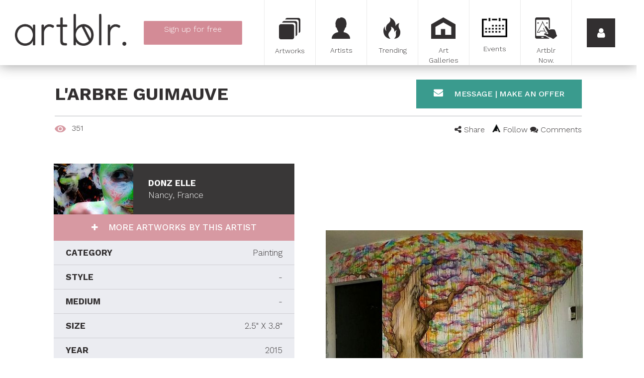

--- FILE ---
content_type: text/html; charset=utf-8
request_url: https://www.google.com/recaptcha/api2/anchor?ar=1&k=6LfeRBcTAAAAAH2Y2r8dX2kL57LDvZKct6kkz7Vm&co=aHR0cHM6Ly93d3cuYXJ0YmxyLmNvbTo0NDM.&hl=en&v=PoyoqOPhxBO7pBk68S4YbpHZ&size=normal&anchor-ms=20000&execute-ms=30000&cb=5oez9ccudop6
body_size: 49315
content:
<!DOCTYPE HTML><html dir="ltr" lang="en"><head><meta http-equiv="Content-Type" content="text/html; charset=UTF-8">
<meta http-equiv="X-UA-Compatible" content="IE=edge">
<title>reCAPTCHA</title>
<style type="text/css">
/* cyrillic-ext */
@font-face {
  font-family: 'Roboto';
  font-style: normal;
  font-weight: 400;
  font-stretch: 100%;
  src: url(//fonts.gstatic.com/s/roboto/v48/KFO7CnqEu92Fr1ME7kSn66aGLdTylUAMa3GUBHMdazTgWw.woff2) format('woff2');
  unicode-range: U+0460-052F, U+1C80-1C8A, U+20B4, U+2DE0-2DFF, U+A640-A69F, U+FE2E-FE2F;
}
/* cyrillic */
@font-face {
  font-family: 'Roboto';
  font-style: normal;
  font-weight: 400;
  font-stretch: 100%;
  src: url(//fonts.gstatic.com/s/roboto/v48/KFO7CnqEu92Fr1ME7kSn66aGLdTylUAMa3iUBHMdazTgWw.woff2) format('woff2');
  unicode-range: U+0301, U+0400-045F, U+0490-0491, U+04B0-04B1, U+2116;
}
/* greek-ext */
@font-face {
  font-family: 'Roboto';
  font-style: normal;
  font-weight: 400;
  font-stretch: 100%;
  src: url(//fonts.gstatic.com/s/roboto/v48/KFO7CnqEu92Fr1ME7kSn66aGLdTylUAMa3CUBHMdazTgWw.woff2) format('woff2');
  unicode-range: U+1F00-1FFF;
}
/* greek */
@font-face {
  font-family: 'Roboto';
  font-style: normal;
  font-weight: 400;
  font-stretch: 100%;
  src: url(//fonts.gstatic.com/s/roboto/v48/KFO7CnqEu92Fr1ME7kSn66aGLdTylUAMa3-UBHMdazTgWw.woff2) format('woff2');
  unicode-range: U+0370-0377, U+037A-037F, U+0384-038A, U+038C, U+038E-03A1, U+03A3-03FF;
}
/* math */
@font-face {
  font-family: 'Roboto';
  font-style: normal;
  font-weight: 400;
  font-stretch: 100%;
  src: url(//fonts.gstatic.com/s/roboto/v48/KFO7CnqEu92Fr1ME7kSn66aGLdTylUAMawCUBHMdazTgWw.woff2) format('woff2');
  unicode-range: U+0302-0303, U+0305, U+0307-0308, U+0310, U+0312, U+0315, U+031A, U+0326-0327, U+032C, U+032F-0330, U+0332-0333, U+0338, U+033A, U+0346, U+034D, U+0391-03A1, U+03A3-03A9, U+03B1-03C9, U+03D1, U+03D5-03D6, U+03F0-03F1, U+03F4-03F5, U+2016-2017, U+2034-2038, U+203C, U+2040, U+2043, U+2047, U+2050, U+2057, U+205F, U+2070-2071, U+2074-208E, U+2090-209C, U+20D0-20DC, U+20E1, U+20E5-20EF, U+2100-2112, U+2114-2115, U+2117-2121, U+2123-214F, U+2190, U+2192, U+2194-21AE, U+21B0-21E5, U+21F1-21F2, U+21F4-2211, U+2213-2214, U+2216-22FF, U+2308-230B, U+2310, U+2319, U+231C-2321, U+2336-237A, U+237C, U+2395, U+239B-23B7, U+23D0, U+23DC-23E1, U+2474-2475, U+25AF, U+25B3, U+25B7, U+25BD, U+25C1, U+25CA, U+25CC, U+25FB, U+266D-266F, U+27C0-27FF, U+2900-2AFF, U+2B0E-2B11, U+2B30-2B4C, U+2BFE, U+3030, U+FF5B, U+FF5D, U+1D400-1D7FF, U+1EE00-1EEFF;
}
/* symbols */
@font-face {
  font-family: 'Roboto';
  font-style: normal;
  font-weight: 400;
  font-stretch: 100%;
  src: url(//fonts.gstatic.com/s/roboto/v48/KFO7CnqEu92Fr1ME7kSn66aGLdTylUAMaxKUBHMdazTgWw.woff2) format('woff2');
  unicode-range: U+0001-000C, U+000E-001F, U+007F-009F, U+20DD-20E0, U+20E2-20E4, U+2150-218F, U+2190, U+2192, U+2194-2199, U+21AF, U+21E6-21F0, U+21F3, U+2218-2219, U+2299, U+22C4-22C6, U+2300-243F, U+2440-244A, U+2460-24FF, U+25A0-27BF, U+2800-28FF, U+2921-2922, U+2981, U+29BF, U+29EB, U+2B00-2BFF, U+4DC0-4DFF, U+FFF9-FFFB, U+10140-1018E, U+10190-1019C, U+101A0, U+101D0-101FD, U+102E0-102FB, U+10E60-10E7E, U+1D2C0-1D2D3, U+1D2E0-1D37F, U+1F000-1F0FF, U+1F100-1F1AD, U+1F1E6-1F1FF, U+1F30D-1F30F, U+1F315, U+1F31C, U+1F31E, U+1F320-1F32C, U+1F336, U+1F378, U+1F37D, U+1F382, U+1F393-1F39F, U+1F3A7-1F3A8, U+1F3AC-1F3AF, U+1F3C2, U+1F3C4-1F3C6, U+1F3CA-1F3CE, U+1F3D4-1F3E0, U+1F3ED, U+1F3F1-1F3F3, U+1F3F5-1F3F7, U+1F408, U+1F415, U+1F41F, U+1F426, U+1F43F, U+1F441-1F442, U+1F444, U+1F446-1F449, U+1F44C-1F44E, U+1F453, U+1F46A, U+1F47D, U+1F4A3, U+1F4B0, U+1F4B3, U+1F4B9, U+1F4BB, U+1F4BF, U+1F4C8-1F4CB, U+1F4D6, U+1F4DA, U+1F4DF, U+1F4E3-1F4E6, U+1F4EA-1F4ED, U+1F4F7, U+1F4F9-1F4FB, U+1F4FD-1F4FE, U+1F503, U+1F507-1F50B, U+1F50D, U+1F512-1F513, U+1F53E-1F54A, U+1F54F-1F5FA, U+1F610, U+1F650-1F67F, U+1F687, U+1F68D, U+1F691, U+1F694, U+1F698, U+1F6AD, U+1F6B2, U+1F6B9-1F6BA, U+1F6BC, U+1F6C6-1F6CF, U+1F6D3-1F6D7, U+1F6E0-1F6EA, U+1F6F0-1F6F3, U+1F6F7-1F6FC, U+1F700-1F7FF, U+1F800-1F80B, U+1F810-1F847, U+1F850-1F859, U+1F860-1F887, U+1F890-1F8AD, U+1F8B0-1F8BB, U+1F8C0-1F8C1, U+1F900-1F90B, U+1F93B, U+1F946, U+1F984, U+1F996, U+1F9E9, U+1FA00-1FA6F, U+1FA70-1FA7C, U+1FA80-1FA89, U+1FA8F-1FAC6, U+1FACE-1FADC, U+1FADF-1FAE9, U+1FAF0-1FAF8, U+1FB00-1FBFF;
}
/* vietnamese */
@font-face {
  font-family: 'Roboto';
  font-style: normal;
  font-weight: 400;
  font-stretch: 100%;
  src: url(//fonts.gstatic.com/s/roboto/v48/KFO7CnqEu92Fr1ME7kSn66aGLdTylUAMa3OUBHMdazTgWw.woff2) format('woff2');
  unicode-range: U+0102-0103, U+0110-0111, U+0128-0129, U+0168-0169, U+01A0-01A1, U+01AF-01B0, U+0300-0301, U+0303-0304, U+0308-0309, U+0323, U+0329, U+1EA0-1EF9, U+20AB;
}
/* latin-ext */
@font-face {
  font-family: 'Roboto';
  font-style: normal;
  font-weight: 400;
  font-stretch: 100%;
  src: url(//fonts.gstatic.com/s/roboto/v48/KFO7CnqEu92Fr1ME7kSn66aGLdTylUAMa3KUBHMdazTgWw.woff2) format('woff2');
  unicode-range: U+0100-02BA, U+02BD-02C5, U+02C7-02CC, U+02CE-02D7, U+02DD-02FF, U+0304, U+0308, U+0329, U+1D00-1DBF, U+1E00-1E9F, U+1EF2-1EFF, U+2020, U+20A0-20AB, U+20AD-20C0, U+2113, U+2C60-2C7F, U+A720-A7FF;
}
/* latin */
@font-face {
  font-family: 'Roboto';
  font-style: normal;
  font-weight: 400;
  font-stretch: 100%;
  src: url(//fonts.gstatic.com/s/roboto/v48/KFO7CnqEu92Fr1ME7kSn66aGLdTylUAMa3yUBHMdazQ.woff2) format('woff2');
  unicode-range: U+0000-00FF, U+0131, U+0152-0153, U+02BB-02BC, U+02C6, U+02DA, U+02DC, U+0304, U+0308, U+0329, U+2000-206F, U+20AC, U+2122, U+2191, U+2193, U+2212, U+2215, U+FEFF, U+FFFD;
}
/* cyrillic-ext */
@font-face {
  font-family: 'Roboto';
  font-style: normal;
  font-weight: 500;
  font-stretch: 100%;
  src: url(//fonts.gstatic.com/s/roboto/v48/KFO7CnqEu92Fr1ME7kSn66aGLdTylUAMa3GUBHMdazTgWw.woff2) format('woff2');
  unicode-range: U+0460-052F, U+1C80-1C8A, U+20B4, U+2DE0-2DFF, U+A640-A69F, U+FE2E-FE2F;
}
/* cyrillic */
@font-face {
  font-family: 'Roboto';
  font-style: normal;
  font-weight: 500;
  font-stretch: 100%;
  src: url(//fonts.gstatic.com/s/roboto/v48/KFO7CnqEu92Fr1ME7kSn66aGLdTylUAMa3iUBHMdazTgWw.woff2) format('woff2');
  unicode-range: U+0301, U+0400-045F, U+0490-0491, U+04B0-04B1, U+2116;
}
/* greek-ext */
@font-face {
  font-family: 'Roboto';
  font-style: normal;
  font-weight: 500;
  font-stretch: 100%;
  src: url(//fonts.gstatic.com/s/roboto/v48/KFO7CnqEu92Fr1ME7kSn66aGLdTylUAMa3CUBHMdazTgWw.woff2) format('woff2');
  unicode-range: U+1F00-1FFF;
}
/* greek */
@font-face {
  font-family: 'Roboto';
  font-style: normal;
  font-weight: 500;
  font-stretch: 100%;
  src: url(//fonts.gstatic.com/s/roboto/v48/KFO7CnqEu92Fr1ME7kSn66aGLdTylUAMa3-UBHMdazTgWw.woff2) format('woff2');
  unicode-range: U+0370-0377, U+037A-037F, U+0384-038A, U+038C, U+038E-03A1, U+03A3-03FF;
}
/* math */
@font-face {
  font-family: 'Roboto';
  font-style: normal;
  font-weight: 500;
  font-stretch: 100%;
  src: url(//fonts.gstatic.com/s/roboto/v48/KFO7CnqEu92Fr1ME7kSn66aGLdTylUAMawCUBHMdazTgWw.woff2) format('woff2');
  unicode-range: U+0302-0303, U+0305, U+0307-0308, U+0310, U+0312, U+0315, U+031A, U+0326-0327, U+032C, U+032F-0330, U+0332-0333, U+0338, U+033A, U+0346, U+034D, U+0391-03A1, U+03A3-03A9, U+03B1-03C9, U+03D1, U+03D5-03D6, U+03F0-03F1, U+03F4-03F5, U+2016-2017, U+2034-2038, U+203C, U+2040, U+2043, U+2047, U+2050, U+2057, U+205F, U+2070-2071, U+2074-208E, U+2090-209C, U+20D0-20DC, U+20E1, U+20E5-20EF, U+2100-2112, U+2114-2115, U+2117-2121, U+2123-214F, U+2190, U+2192, U+2194-21AE, U+21B0-21E5, U+21F1-21F2, U+21F4-2211, U+2213-2214, U+2216-22FF, U+2308-230B, U+2310, U+2319, U+231C-2321, U+2336-237A, U+237C, U+2395, U+239B-23B7, U+23D0, U+23DC-23E1, U+2474-2475, U+25AF, U+25B3, U+25B7, U+25BD, U+25C1, U+25CA, U+25CC, U+25FB, U+266D-266F, U+27C0-27FF, U+2900-2AFF, U+2B0E-2B11, U+2B30-2B4C, U+2BFE, U+3030, U+FF5B, U+FF5D, U+1D400-1D7FF, U+1EE00-1EEFF;
}
/* symbols */
@font-face {
  font-family: 'Roboto';
  font-style: normal;
  font-weight: 500;
  font-stretch: 100%;
  src: url(//fonts.gstatic.com/s/roboto/v48/KFO7CnqEu92Fr1ME7kSn66aGLdTylUAMaxKUBHMdazTgWw.woff2) format('woff2');
  unicode-range: U+0001-000C, U+000E-001F, U+007F-009F, U+20DD-20E0, U+20E2-20E4, U+2150-218F, U+2190, U+2192, U+2194-2199, U+21AF, U+21E6-21F0, U+21F3, U+2218-2219, U+2299, U+22C4-22C6, U+2300-243F, U+2440-244A, U+2460-24FF, U+25A0-27BF, U+2800-28FF, U+2921-2922, U+2981, U+29BF, U+29EB, U+2B00-2BFF, U+4DC0-4DFF, U+FFF9-FFFB, U+10140-1018E, U+10190-1019C, U+101A0, U+101D0-101FD, U+102E0-102FB, U+10E60-10E7E, U+1D2C0-1D2D3, U+1D2E0-1D37F, U+1F000-1F0FF, U+1F100-1F1AD, U+1F1E6-1F1FF, U+1F30D-1F30F, U+1F315, U+1F31C, U+1F31E, U+1F320-1F32C, U+1F336, U+1F378, U+1F37D, U+1F382, U+1F393-1F39F, U+1F3A7-1F3A8, U+1F3AC-1F3AF, U+1F3C2, U+1F3C4-1F3C6, U+1F3CA-1F3CE, U+1F3D4-1F3E0, U+1F3ED, U+1F3F1-1F3F3, U+1F3F5-1F3F7, U+1F408, U+1F415, U+1F41F, U+1F426, U+1F43F, U+1F441-1F442, U+1F444, U+1F446-1F449, U+1F44C-1F44E, U+1F453, U+1F46A, U+1F47D, U+1F4A3, U+1F4B0, U+1F4B3, U+1F4B9, U+1F4BB, U+1F4BF, U+1F4C8-1F4CB, U+1F4D6, U+1F4DA, U+1F4DF, U+1F4E3-1F4E6, U+1F4EA-1F4ED, U+1F4F7, U+1F4F9-1F4FB, U+1F4FD-1F4FE, U+1F503, U+1F507-1F50B, U+1F50D, U+1F512-1F513, U+1F53E-1F54A, U+1F54F-1F5FA, U+1F610, U+1F650-1F67F, U+1F687, U+1F68D, U+1F691, U+1F694, U+1F698, U+1F6AD, U+1F6B2, U+1F6B9-1F6BA, U+1F6BC, U+1F6C6-1F6CF, U+1F6D3-1F6D7, U+1F6E0-1F6EA, U+1F6F0-1F6F3, U+1F6F7-1F6FC, U+1F700-1F7FF, U+1F800-1F80B, U+1F810-1F847, U+1F850-1F859, U+1F860-1F887, U+1F890-1F8AD, U+1F8B0-1F8BB, U+1F8C0-1F8C1, U+1F900-1F90B, U+1F93B, U+1F946, U+1F984, U+1F996, U+1F9E9, U+1FA00-1FA6F, U+1FA70-1FA7C, U+1FA80-1FA89, U+1FA8F-1FAC6, U+1FACE-1FADC, U+1FADF-1FAE9, U+1FAF0-1FAF8, U+1FB00-1FBFF;
}
/* vietnamese */
@font-face {
  font-family: 'Roboto';
  font-style: normal;
  font-weight: 500;
  font-stretch: 100%;
  src: url(//fonts.gstatic.com/s/roboto/v48/KFO7CnqEu92Fr1ME7kSn66aGLdTylUAMa3OUBHMdazTgWw.woff2) format('woff2');
  unicode-range: U+0102-0103, U+0110-0111, U+0128-0129, U+0168-0169, U+01A0-01A1, U+01AF-01B0, U+0300-0301, U+0303-0304, U+0308-0309, U+0323, U+0329, U+1EA0-1EF9, U+20AB;
}
/* latin-ext */
@font-face {
  font-family: 'Roboto';
  font-style: normal;
  font-weight: 500;
  font-stretch: 100%;
  src: url(//fonts.gstatic.com/s/roboto/v48/KFO7CnqEu92Fr1ME7kSn66aGLdTylUAMa3KUBHMdazTgWw.woff2) format('woff2');
  unicode-range: U+0100-02BA, U+02BD-02C5, U+02C7-02CC, U+02CE-02D7, U+02DD-02FF, U+0304, U+0308, U+0329, U+1D00-1DBF, U+1E00-1E9F, U+1EF2-1EFF, U+2020, U+20A0-20AB, U+20AD-20C0, U+2113, U+2C60-2C7F, U+A720-A7FF;
}
/* latin */
@font-face {
  font-family: 'Roboto';
  font-style: normal;
  font-weight: 500;
  font-stretch: 100%;
  src: url(//fonts.gstatic.com/s/roboto/v48/KFO7CnqEu92Fr1ME7kSn66aGLdTylUAMa3yUBHMdazQ.woff2) format('woff2');
  unicode-range: U+0000-00FF, U+0131, U+0152-0153, U+02BB-02BC, U+02C6, U+02DA, U+02DC, U+0304, U+0308, U+0329, U+2000-206F, U+20AC, U+2122, U+2191, U+2193, U+2212, U+2215, U+FEFF, U+FFFD;
}
/* cyrillic-ext */
@font-face {
  font-family: 'Roboto';
  font-style: normal;
  font-weight: 900;
  font-stretch: 100%;
  src: url(//fonts.gstatic.com/s/roboto/v48/KFO7CnqEu92Fr1ME7kSn66aGLdTylUAMa3GUBHMdazTgWw.woff2) format('woff2');
  unicode-range: U+0460-052F, U+1C80-1C8A, U+20B4, U+2DE0-2DFF, U+A640-A69F, U+FE2E-FE2F;
}
/* cyrillic */
@font-face {
  font-family: 'Roboto';
  font-style: normal;
  font-weight: 900;
  font-stretch: 100%;
  src: url(//fonts.gstatic.com/s/roboto/v48/KFO7CnqEu92Fr1ME7kSn66aGLdTylUAMa3iUBHMdazTgWw.woff2) format('woff2');
  unicode-range: U+0301, U+0400-045F, U+0490-0491, U+04B0-04B1, U+2116;
}
/* greek-ext */
@font-face {
  font-family: 'Roboto';
  font-style: normal;
  font-weight: 900;
  font-stretch: 100%;
  src: url(//fonts.gstatic.com/s/roboto/v48/KFO7CnqEu92Fr1ME7kSn66aGLdTylUAMa3CUBHMdazTgWw.woff2) format('woff2');
  unicode-range: U+1F00-1FFF;
}
/* greek */
@font-face {
  font-family: 'Roboto';
  font-style: normal;
  font-weight: 900;
  font-stretch: 100%;
  src: url(//fonts.gstatic.com/s/roboto/v48/KFO7CnqEu92Fr1ME7kSn66aGLdTylUAMa3-UBHMdazTgWw.woff2) format('woff2');
  unicode-range: U+0370-0377, U+037A-037F, U+0384-038A, U+038C, U+038E-03A1, U+03A3-03FF;
}
/* math */
@font-face {
  font-family: 'Roboto';
  font-style: normal;
  font-weight: 900;
  font-stretch: 100%;
  src: url(//fonts.gstatic.com/s/roboto/v48/KFO7CnqEu92Fr1ME7kSn66aGLdTylUAMawCUBHMdazTgWw.woff2) format('woff2');
  unicode-range: U+0302-0303, U+0305, U+0307-0308, U+0310, U+0312, U+0315, U+031A, U+0326-0327, U+032C, U+032F-0330, U+0332-0333, U+0338, U+033A, U+0346, U+034D, U+0391-03A1, U+03A3-03A9, U+03B1-03C9, U+03D1, U+03D5-03D6, U+03F0-03F1, U+03F4-03F5, U+2016-2017, U+2034-2038, U+203C, U+2040, U+2043, U+2047, U+2050, U+2057, U+205F, U+2070-2071, U+2074-208E, U+2090-209C, U+20D0-20DC, U+20E1, U+20E5-20EF, U+2100-2112, U+2114-2115, U+2117-2121, U+2123-214F, U+2190, U+2192, U+2194-21AE, U+21B0-21E5, U+21F1-21F2, U+21F4-2211, U+2213-2214, U+2216-22FF, U+2308-230B, U+2310, U+2319, U+231C-2321, U+2336-237A, U+237C, U+2395, U+239B-23B7, U+23D0, U+23DC-23E1, U+2474-2475, U+25AF, U+25B3, U+25B7, U+25BD, U+25C1, U+25CA, U+25CC, U+25FB, U+266D-266F, U+27C0-27FF, U+2900-2AFF, U+2B0E-2B11, U+2B30-2B4C, U+2BFE, U+3030, U+FF5B, U+FF5D, U+1D400-1D7FF, U+1EE00-1EEFF;
}
/* symbols */
@font-face {
  font-family: 'Roboto';
  font-style: normal;
  font-weight: 900;
  font-stretch: 100%;
  src: url(//fonts.gstatic.com/s/roboto/v48/KFO7CnqEu92Fr1ME7kSn66aGLdTylUAMaxKUBHMdazTgWw.woff2) format('woff2');
  unicode-range: U+0001-000C, U+000E-001F, U+007F-009F, U+20DD-20E0, U+20E2-20E4, U+2150-218F, U+2190, U+2192, U+2194-2199, U+21AF, U+21E6-21F0, U+21F3, U+2218-2219, U+2299, U+22C4-22C6, U+2300-243F, U+2440-244A, U+2460-24FF, U+25A0-27BF, U+2800-28FF, U+2921-2922, U+2981, U+29BF, U+29EB, U+2B00-2BFF, U+4DC0-4DFF, U+FFF9-FFFB, U+10140-1018E, U+10190-1019C, U+101A0, U+101D0-101FD, U+102E0-102FB, U+10E60-10E7E, U+1D2C0-1D2D3, U+1D2E0-1D37F, U+1F000-1F0FF, U+1F100-1F1AD, U+1F1E6-1F1FF, U+1F30D-1F30F, U+1F315, U+1F31C, U+1F31E, U+1F320-1F32C, U+1F336, U+1F378, U+1F37D, U+1F382, U+1F393-1F39F, U+1F3A7-1F3A8, U+1F3AC-1F3AF, U+1F3C2, U+1F3C4-1F3C6, U+1F3CA-1F3CE, U+1F3D4-1F3E0, U+1F3ED, U+1F3F1-1F3F3, U+1F3F5-1F3F7, U+1F408, U+1F415, U+1F41F, U+1F426, U+1F43F, U+1F441-1F442, U+1F444, U+1F446-1F449, U+1F44C-1F44E, U+1F453, U+1F46A, U+1F47D, U+1F4A3, U+1F4B0, U+1F4B3, U+1F4B9, U+1F4BB, U+1F4BF, U+1F4C8-1F4CB, U+1F4D6, U+1F4DA, U+1F4DF, U+1F4E3-1F4E6, U+1F4EA-1F4ED, U+1F4F7, U+1F4F9-1F4FB, U+1F4FD-1F4FE, U+1F503, U+1F507-1F50B, U+1F50D, U+1F512-1F513, U+1F53E-1F54A, U+1F54F-1F5FA, U+1F610, U+1F650-1F67F, U+1F687, U+1F68D, U+1F691, U+1F694, U+1F698, U+1F6AD, U+1F6B2, U+1F6B9-1F6BA, U+1F6BC, U+1F6C6-1F6CF, U+1F6D3-1F6D7, U+1F6E0-1F6EA, U+1F6F0-1F6F3, U+1F6F7-1F6FC, U+1F700-1F7FF, U+1F800-1F80B, U+1F810-1F847, U+1F850-1F859, U+1F860-1F887, U+1F890-1F8AD, U+1F8B0-1F8BB, U+1F8C0-1F8C1, U+1F900-1F90B, U+1F93B, U+1F946, U+1F984, U+1F996, U+1F9E9, U+1FA00-1FA6F, U+1FA70-1FA7C, U+1FA80-1FA89, U+1FA8F-1FAC6, U+1FACE-1FADC, U+1FADF-1FAE9, U+1FAF0-1FAF8, U+1FB00-1FBFF;
}
/* vietnamese */
@font-face {
  font-family: 'Roboto';
  font-style: normal;
  font-weight: 900;
  font-stretch: 100%;
  src: url(//fonts.gstatic.com/s/roboto/v48/KFO7CnqEu92Fr1ME7kSn66aGLdTylUAMa3OUBHMdazTgWw.woff2) format('woff2');
  unicode-range: U+0102-0103, U+0110-0111, U+0128-0129, U+0168-0169, U+01A0-01A1, U+01AF-01B0, U+0300-0301, U+0303-0304, U+0308-0309, U+0323, U+0329, U+1EA0-1EF9, U+20AB;
}
/* latin-ext */
@font-face {
  font-family: 'Roboto';
  font-style: normal;
  font-weight: 900;
  font-stretch: 100%;
  src: url(//fonts.gstatic.com/s/roboto/v48/KFO7CnqEu92Fr1ME7kSn66aGLdTylUAMa3KUBHMdazTgWw.woff2) format('woff2');
  unicode-range: U+0100-02BA, U+02BD-02C5, U+02C7-02CC, U+02CE-02D7, U+02DD-02FF, U+0304, U+0308, U+0329, U+1D00-1DBF, U+1E00-1E9F, U+1EF2-1EFF, U+2020, U+20A0-20AB, U+20AD-20C0, U+2113, U+2C60-2C7F, U+A720-A7FF;
}
/* latin */
@font-face {
  font-family: 'Roboto';
  font-style: normal;
  font-weight: 900;
  font-stretch: 100%;
  src: url(//fonts.gstatic.com/s/roboto/v48/KFO7CnqEu92Fr1ME7kSn66aGLdTylUAMa3yUBHMdazQ.woff2) format('woff2');
  unicode-range: U+0000-00FF, U+0131, U+0152-0153, U+02BB-02BC, U+02C6, U+02DA, U+02DC, U+0304, U+0308, U+0329, U+2000-206F, U+20AC, U+2122, U+2191, U+2193, U+2212, U+2215, U+FEFF, U+FFFD;
}

</style>
<link rel="stylesheet" type="text/css" href="https://www.gstatic.com/recaptcha/releases/PoyoqOPhxBO7pBk68S4YbpHZ/styles__ltr.css">
<script nonce="BCiK0PpR6GOK2XsQKX1ZQg" type="text/javascript">window['__recaptcha_api'] = 'https://www.google.com/recaptcha/api2/';</script>
<script type="text/javascript" src="https://www.gstatic.com/recaptcha/releases/PoyoqOPhxBO7pBk68S4YbpHZ/recaptcha__en.js" nonce="BCiK0PpR6GOK2XsQKX1ZQg">
      
    </script></head>
<body><div id="rc-anchor-alert" class="rc-anchor-alert"></div>
<input type="hidden" id="recaptcha-token" value="[base64]">
<script type="text/javascript" nonce="BCiK0PpR6GOK2XsQKX1ZQg">
      recaptcha.anchor.Main.init("[\x22ainput\x22,[\x22bgdata\x22,\x22\x22,\[base64]/[base64]/MjU1Ong/[base64]/[base64]/[base64]/[base64]/[base64]/[base64]/[base64]/[base64]/[base64]/[base64]/[base64]/[base64]/[base64]/[base64]/[base64]\\u003d\x22,\[base64]\\u003d\x22,\x22w5zDo2/DiMOswqh3w6UPPWnCincZSFbCtXPCpMKeDcORM8KTwrnCncOiwpRRCMOcwpJhYVTDqMKvKBPCrAdQM07Du8O0w5fDpMOgwrliwpDCu8KHw6dQw4N5w7ARw6/CpDxFw5QIwo8Bw4wNf8K9TcKPdsKww64HB8KowrVrT8O7w5kUwpNHwqcgw6TCksOJD8O4w6LCthQMwq5Fw7UHSixSw7jDkcK6wq7DoBfCoMONJ8KWw4wuN8ORwp9TQ2zCu8OtwpjCqhbCisKCPsK7w4DDv0jCv8Kjwrw/wqfDkSF2fRsVfcOlwqsFwoLCl8KuaMONwoXCocKjwrfCvsObNSorFMKMBsKDcxgKM2vCsiNswo0JWWXDncK4GcOJRcKbwrc/wrDCojB5w6XCk8KwbsOPNA7DicKdwqF2VDHCjMKif2xnwqQuZsOfw7cHw7TCmwnCtQrCmhfDo8OoIsKNwoHDrjjDnsK/[base64]/aAZ0WMOsw7Y+BD3CocOBBcOMw6QJcFzDhBfCm1fCm8KxwoDDoHN/VGk9w4dpDDbDjQtAwoc+F8KSw4PDhUTCnsOtw7FlwoHCncK3QsKUcVXCgsOFw4PDm8OgdsOQw6PCkcKGw40XwrQfwp9xwo/Cs8OGw4kXwrXDncKbw57CrCRaFsOnaMOgT2DDpHcCw7rCsGQlw6DDgzdgwqIIw7jCvz7DtHhUNsK+wqpKCcOcHsKxIcKxwqgiw6HCoArCr8OMOFQyHBHDkUvCpxp0wqRAScOzFF1Rc8O8wpXCvn5QwplSwqfCkCF0w6TDvUs/YhPCr8Otwpw0esOiw57Ci8OgwqZPJWrDqH8dFWIdCcOFBXNWZErCssOPeRdobmhZw4XCrcOJwq3CuMOrRFcILsK+wpI6wpYkw73Di8KsGQbDpRFKd8OdUALCjcKYLibDmsONLsK+w4lMwpLDkjnDgl/CkxzCknHCvX3DosK8FQ8Sw4NQw5QYAsKoe8KSNwduJBzCij/DkRnDvWbDvGbDhMKpwoFfwpzCisKtHHbDtirCm8KvGTTCm3/DjMKtw7kSLMKBEHETw4PCgEXDhwzDrcKQY8OhwqfDmT8GTkHCmDPDi0PCtDIAXCDChcOmwqcrw5TDrMK/Rw/CsR9kKmTDh8K4woLDpkDDlsOFEQTDncOSDEFlw5VCw6rDr8KMYXjCrMO3OzcAQcKqHx3DgBXDm8O6D23CkwxtJMK5wpjCq8KFXMONw4fCnihswplFwp9SOX7CoMO2K8KGwp92EmRMCztcMsKNPi5oUyLDhSF1Dz9UwoTCnwTCoMK8wo/DucOkw54/EgPCksODw5E2fBHDv8OxeSdSwqAIRlRHZcOVwojDnsKHw7Nlw5sIGgHCtlB2KsOcw5NmTsKEw4E0wpJcVcKWwoEDMF4WwqJRQMKIw6JfwrvCuMKtM1bCscKgYh8lwr4zwr0FbxvChMOjBkPDmy0+LR8zVScQwqNCYgDDh0/DtsKpJgBSJ8KgF8Kdwr1XdCjDhnrCsEw/w4YHdlDDp8OJwpTCvTrDvsOVfMOjw7wFLgt+Oj/DvxFyw6DDrMO/BDnDiMK1FTdeFsOQw5PDgcKOw5XCojPCgcOOGWHCl8KBw5kVw6XCqCvCtcOoFsONw5AQHmk2wqXCoixIaCnClywTdDIowrs/w6XDl8O2w5AJHgs2bgYMwqjDr3jDv0wEPcKNJgbDh8OqVivDiAbDosKyGAVlVcKZw4PDnmo9w7fChMO5KMOJwr3Cl8OHw7tiw57Dl8OxShTCgRlHwr/CusKew65CThrDr8O4Q8Kdw5QbO8KPw4fCtcOHwp3CjMOhG8KYwoPDiMKKMVw/R1EWOlJRwo04SQVyIX4pBsK9M8OHZlXDiMOYLAw/w7zDvi7CvcKsOcOyDsOkwpPCgWszEhhKw4tpH8KAw4gELsOdw5nDtFXCsDMcw73DlWZ/w4BoMGd0w4jChMOGa2fDt8KDNsOidsKpYMOMw7/DkmHDl8K8HMOnDkDDpwTCoMOjwqTCjyhrSMO8wpdpf15qfAnCkl04U8KRwrNZwpMrY1HCgX7CgjFnwp8WwojDksOJwqjCvMO4JAgAwo0jYcOHOHg1UR/Ci2dBdVJSwpNvWkZTQxBTfkRiADILw58NCEfCj8OeV8OMwpvDtAvDscKhJ8K7WX1Iw43DlMKzQDM3wpIINMKzw4/CiSXDhsKqXi7CscK7w5XDgMOfw7MTwrTCiMOiU0Ysw67CvkLCoS/Co0ggTxc9Qi8lwozCp8OHwp4Ww5LCq8KxRUnDg8K6Yi3CmXvDqhTDhQB8w60Qw6zCmilBw6/ChSViPH/CiS47ZUXDmg4Jw5jCm8OxTMOdwrDCvcKTIsKSCcKrw5xXw6ZKwoLChjbChBsxwqPCtjFpwp3CnQzDhcOREcOzQHdGJsOICRE9wqvCmcO/w6JbasKMVkDCgxXDqBvCpsKzBA5/U8Ozw6HCnSvChsOTwpfCiFkcWEnCnsOZw4bCscOJwrbCjT1lwq3DuMOfwqNpw7sBw70nMHkYw6nDv8KlPAbClsOcVh/DnGzDtMOBAQpzwo0MwrxRw6lPw7HDoykiw7AncsOTw4A6wpnDly9Nb8O9wpTDnsOIEcOEZwxZVXw1YAbCqcONeMOBCMOEw7UHesOOLMORX8KqOMKhwqrCkyHDrxorRijDrcK2DivCgMONw7XCgMKfcnfDnMOrXBBcVH/DjGRbworCjcKud8O0BsOawqfDh1/CnUh1w6PDocK4Dh/DjnkYdzbCk3gNLnhjQ3PCv0p3wp82wqlabBdwwopwFsKQJsKMMcO+wrDCrsKjwofCnWbChw40wqhZw7ondwLCkn3DuEYNT8Kxw60sU1XCqsO/[base64]/HEfDjcOmw5lIw5HCjcKOwpwNwp5HJcOLwonDiUTCisOUw7nCucONwqcYw5ZTGWLDuRNAw5Y+w6FtAVnCry8/GsOySxIFaCTDgcK4wrTCu3nCr8Otw5ZyIcKCHMKMwog/w7PDpcKYRsOYw6Mew6cZw5NLUHfDvQdqw4oNw7cTwoDDq8O6BcKzwpHDrhIYw6knYMOBQHPCtTtJw7kRDkR0w7nCgXF5QMKvRMO/XcKPUsKNelDDtSjDrMKdQMOWHgDDtELDnMK2EMOawqh/d8K5ecKew7LCkcO4w40xZsOFwqfDuhPDhsOkwrzDj8O7Oks/KAzDim/[base64]/[base64]/w7VwwqfCksKTQMKXdMKJBMKvTljDtFtKwqjDsmhlRjLCpMOpWDx8PcOADMOyw69yZkPDucK3YcO7TzXDqXXCiMKSw7rCmHd6woEOwrRyw7nDngHChMKfORAEwqAwwqzDjsOcwobCh8O7wrxSw7DDiMOHw6/DqMKpwpPDjBnCkFhkfzExwoXDkMODw682UlwOejDDnWc4G8K/w5Uew5/[base64]/DvjnDhwbCtxjClcKXw6bCi8KNA0VPXiodQyLCq8OOw6PDssKBwqfDqMOmecKaEjtCBXdwwrh3ecOJAkzDtMObwqUkw57ClnwywpLCpcKfwq3CiGHDs8Ofw7bCq8OdwqZPwoVIMMKYwrbDvMKrIsO9GMOQwqrCsMOcGk/CqhTDkUbCmMOtw4JnImoEG8OPwoALK8OYwpzDqMOebhDDgsOUX8OtwqvCqsOcbsO7M3IoXTDChcOLacK/eWxzw5HDgwU4PsOTPAxRw5HDrcOPTWPCo8Oqw5FME8K2RMORwqR1w6tZW8OKw6odEiQbTRMrM0fCgcKGUcKJKQHCqcKJMMKjbkQvwqTCvMOiWcOUVw3DlcOnwoMkA8K9wqVkw7orDCJpb8K9UwLCvyrCgMO3O8OVOS/CvMOSwqxCwo4swq/DsMOnwrvCo14Vw4sgwotydcOpIMO9QBA0GcOzwrjCvXcsU1rDgMK3VGkke8OHCjxqw6hQbknDhsKDBMKTYA/CuFjCskodHcOawr8iTRYNMELCoMOKHWrCssOFwrhYLMKcwoLDt8KOdMOKecK0wpHCu8KawovDphdiw6LClsKgbMKGc8OyVMKEJFDCt2rDncONC8OXDzgYwqN6wrPCpE7DuW0MWsKPFmbCiVkAwqMpDkfDvD/[base64]/[base64]/[base64]/Dg8ONw4oUwqEbwrbChloWw7Niw498w5c8w4Bsw4nCqsKfMGDCnW9Twqksfyw4w5jDn8OHW8OrCEXDlsOSYcKmwprCh8O/BcKswpfDn8OuwpA7woERHMO9wpUtwp9cQUdhMEBOPcOOPn3DmsOiR8OyVMODw6RSw68qUQgCSMOqwqHDqwsuIMKhw5vCo8OFwqvDgidowrTCn2pewqAxw74Fw5/DiMOOwp0cXsKbO2MzVyjCmiNww5ZaJEZ1w4zCjsKLw7HCvH8Iw6/DmMOVI33CmsOjw4jDu8OnwrDClC3Dl8K/b8OGG8KVwojCrsKVw4bCi8Knw7zDk8KdwoNzPQQYwqXCjhjCmwJULcKifMK+w4rDk8OlwpESwqHCnsKAw58CTTdUVShWwrlGw47Dh8OzZcKCGSvCvcKawoPCmsOvfMO7Q8OuKcK2PsKAdQ7Crw7DvVDDlk/DhcKCPSPDi1DDsMKkw44twonDiA5ywqfDrcOie8KZSkVTSBchwptWRcKgw7rCkWsFcsKrwrAIwq07PVHDkgFge2QeIzbCrid/aibDuBjDnENZw5LDk3N0w53CsMKWDWB7wqDCrsKcwoFPw7VJw4xvdsOfwozCriDDrgHCvmNpw7nDinzDp8KywoZQwokaX8K2wpLCiMObw4dAw4cewoXDjRXCngN9RzHCisOuw5/ChcK4LMO/[base64]/w75cIVULLsKzwq3Crg3Cj8OXwp/CtxR7M2QEQxXDrG1swoXDqRBLw4BxJVXCl8Ktw5DDusOma3fCqFDCucKxAcKvYGEBwozDkMO8wrrCgnA2WcOUK8OvwpXChnTCozvDrUrCpDzCkzR/D8K9NWZ4PBENwpVES8Ovw6gme8K+Yw0ga23DnCPCu8KeNkPCkBcdIcKbB2vDjcOhb3PDt8O5QMOAJiwmw7DDhsOSfTPCtsOWf1nDm2s0wpNVwohGwrYiwrgNwr8kNHLDnH/DjMKSAAE8PBvCnMKcwqcsL13CiMK4TyXDqWrDvsKqLcOgfsKMOcKaw6FkwpXCoFXCkFbCqygfw6jCg8KCfzoww7VubMOsYMOsw7QsOsOWPhxTWCkewpEICljDkBDCosK1cknDh8Knwr3DhcKEKh8+wqbCj8ONwonCtl3CrTklSAtAJcKBLMO/F8OFcsOswpkbwoHCnsO9MMKdJAPDl2g1wog0XsKew5PDu8KdwqMFwrF1FHjCnETCognCvnHDm1hnwrglO2UrLnNKw7o1fsKfwpvDj0DCucKqI2XDhxvCngzCmlt3bVsybRwHw5VXFMKQecOjw4BxUl/DsMOMw7fDrULCs8O2R11nMRvDmcOOwqIsw7IUwqDDiHsXf8KVEsKANi3Cs3A7wrHDkcOvw4AGwrleY8OSw5NDw7gnwp4HVMK2w7DDp8KvWMO3C0LDkjd/wr3CthDDtMKgw5gWHcKkwrrCnxY8F1rDqGQ8MkjDpUtvw5zCu8O3w5lJaC80LsOKw53Dh8OnSMKRw5Naw6sKXMOwwoYrUsKxFGI/KWBpwqbCncOwwofCuMOSITwcwrc9acKZcivCqm3CuMKhwqYLEGopwqR/[base64]/DjXDCrMOEw4PCucK7MxdowqfCssO3w7lSwp5dW8KoEsOvMcOiw5Ivw7fDvB3ClsKxBirCqTbDucKhYDPDpMOBfcK0w6rCn8OmwpcEwoEBPWnDh8OYZyU6woLDii/Cln7Cn0xuHXJZwpvCogolaTLCiXjDqMO0LRZ8w6smIA4VYcKDWsOjPlHCunHDkMKpw5USwoIeWVVtw6oew4HCoRnCq2ZBP8KVdyIPwr19PcKeCsOMw4HCjhl0wr9Ow4HCj2jCk3fDqcOhL1LDqTrCs1l1w6VteRzDisKNwr0IEsOXw5/DqnPDsn7Ckxl9e8O3c8OFUcKNAy4BLld3w6wGwrzDrxYtJcOewpvCt8KxwpYyf8OILcOSw75Pw7QsI8OawofDpSjCugrDr8OFNxHCv8KTTsK2wo7CpDEpI1/CqSXCoMONwpJnKMOYbsKWwpNowp9Za1/DtMObGcKhcRp6w53Cuwxpw7tncH3CsxNyw4ZTwqx3w7sWTTDCinDDtsO+w4bCh8Kew4XCkBnDmMONwpZPwoxsw5krJsKZQcOpPsKfbjnDl8OXwovDjlzCrsKDwpxzw6zCtG/[base64]/[base64]/CmGxCwpNRRXfDoR7CncKgw4XCszrCjhbDqSN7UsKewpLCl8OZw5nCrz0Aw4rDucOXfgnCkcO9w4DCgMOxejc3wqfCugsIP1stw77Du8OJwoLCslAVCW7DhEbDk8KzBcKTQ1t8w63DiMK8BsKMwoxRw5lhw5XCoQjCryU/[base64]/w4TDl8Osw44mw4XCr8OTQQ4ewpgqTsKOQA7Dk8OJJcK3TB1Cw7jDmyfDrcKOUHhxPcOHwrTDlzclwrDDmcO5w6x4w6bDpwZaMcKVb8OFEE7DjMKwR2R+woMEUMOPGmPDmHN1wqADwoFqwpcDQl/DrW3CoSzDjgLDujbDlMOFLXpQZh9hwq7DnmdpwqPCvMOBwqMxwqnDvMK8TmYww4RWwpdpesKBCHLCp2nDlMKdOXNATxHDlMK1Vn/CqX0hw4o5w4gwCiwrFUrCu8KpflbCr8KZf8KtMsOewqlSf8OeX0Ubw77DrnbDsgkAw75PagZRw4VywobDrHTDtxoQMWF4w5PDnsKLw48BwpczMcK5wp4uwpPClMOzw4XDsz7Dp8Osw6nCjHcKBx/CssOTw7pBLsKvw6JDw43CniREw6BUTVY9JcOrwq0RwqzCkcKEw4hOesKVO8O/bcK0FF5qw6Irw73CtcOvw7TCpUDCi05IaH9yw6bCqRtTw4MRC8KZwoAsSsKSHQpGInB0TsKywoLCujgFCsK8wqBfSsO3L8KEw5/Dt1s2w4/CmsOAwotmw7RGQ8O3wrfDgDnCucKhw47Dp8OYX8OBSQvDghvChibDhcKDwrrCkMO+w4J4wqoww6vDhVHCusOpwpjCmlHDvsO/[base64]/wq/DonrDoBnDgsKYwoQuwoVNDMO5w7sIw5YCZ8KVwr0VD8OgCWhiE8OhBsOlWV5ww5sOwojCvMOUwrg1w7DCh2jDmwx9MjfClx3Cg8Kww6Nfw5jDiTzCh24lwoXCvMOew6jDsx9OwpXDvH/DjsKmTsKnwqrDhcKHwp/Cm2kKwo4EwovCgsKvRsKkwrTCi2MqUAhgTsKKwqJKWwwuwoRDcsKVw6nCm8KvGRbDsMO8WMKQVcKFGFAOwr/CqcKsKGjChcKQHHTCncK6eMKXwokjRGXCjMKlw4zDscOkQcK9w4NBw5VdBAtNP0J1w7bCvcOBTUVaQ8O0w5LDhMOBwqFhw5nColB3GsK5w5dmazzCmMKowr/Do1HDoiHDocKuw6NLTyMqw7hcw4DCjsKLw4d9w4/DrQ5mw4/DncO6KgQrwrVIwrQhw7I3wrIkLcOvw4w5QG8iA1vCsEs4EFkmwpvCqXx5TG7CkBDDv8KtWsK1VBLCnnRSL8KowqnCpy4Rw67CjDzCvsOxccKAMno7VsKGwrI3w6caZMOVUsOmJDHCq8KZSzYIwp3Cmz9dMsOHw6/CtMOQw43DqMKow599w6U4wqJ6w5xsw47ClFpLwqJvKjfCsMOCfMOPwpdHw43DhzZkw5tGw6nDr0HDqDrChcKIwo5bPcOWAcKbGVnCpsKaCMKrw7NywpvCvR1hw6taElrDuCpWw7oQBjRLaG/Ck8KLwpjDu8OzTypFwrLCh08ZbMOJG0Nkw6YtwqnDjkDDplvDkRrClMOPwrkyw61pwoPChsOFbcO2dmfCu8OiwoAQw5l+w7pbw715w4oywrt1w7g/a35+w6BiLzcUeg/DtDlpw5/DlMOkw6TDmMKxF8O/dsO4w4V3wqpbb2TCtTA5GFQnw5HDnQgTw6TDnMKww6EyQC5YwpLCrsKyTH/[base64]/[base64]/ChybCr0HDlUbDl8Ohw5HDgcO+w6JSCcKJei5sZlUREwfCiRzCmQTCv2PDuFssO8KhMcK/wqjCohbCviDDicKnGS7DqsKYfsOdwqrCn8OlZMOgE8Kyw6EtPEdzw5rDl3zCk8K0w7/[base64]/IMOzw5cOw63Ch8KQwrI7wqdMJkhgScOww6o0w7oFUHHDk37Dv8OJFTTDlMOTwrPCsiXDnD1lYXMuCknCok3CqcKqPxNswrXDjMKPByUFNMOrAlAqwo5Bw5tTH8OJw5TCsBgowpcOIFPCqxPDmsOCw4ghO8OFRMO9wqozXiLDhsOXwp/DucKZw4DCq8KRfmHCusKdAcO2w6saegRLLzDDkcKfw4zDo8OYw4HDpTQsCHVtGADDgsKPFsOKfsK8wqPDjMOQwpISRsOYW8OFw5LDrsKbwqbCpwgrZMKGOB03BMKRw5BBRcOHVsKHw5fCuMK/Rw1ONWnDu8OpUMKwLWQ+fkPDnMOrN2FQP30PwrJvw4k1BsORwoJkw67DoTxDT2LCs8Kuw6YhwrlYCQgHw5fDicK5DcO5chzCpMOXw7TCscK2w4PDpMKowr7ChQ7Dp8KOw58Nw7/CkMKhI3vCpit/[base64]/CS/CklcUwrkmC8ORw5AvwrJ0HVhJD0gWw4FSccKNw53DgRo8YRDCpcKidmTCtsK0w7dKHT4rHFzDp2LCsMKLw63DrcKISMOfwpgPw57CucK+D8OqWMOHLUJsw7V/aMOpwqtyw4nColfCv8KiPcKew7jDgWbDlz/CpsOFeScXwp5ELi/CvH7ChAfCgcOoJhJBwqXCskPCn8ORw5vDocK3KngWMcO/w4nCmRzCtMOWNHd+wqMywqHDqADDqSRqV8Osw4nCqcK8DX/DqcOBYGzCtsKQRQDCjcKaGn3CnjgyacKMGcOew5vCl8OfwqnCvFTDscK/wq9pC8OlwqV8wpbClFvCjXLDs8KRIVXCpl/[base64]/DssO1woBrE8K8woJsFMO8wrAxJgYgw6hkw5nCgcK/M8OMwpLDncOgw6zCt8OJYgUEBjjCkRdRHsOqw4HDpxvDiCbDkjXDscODw70oBSPDm2DCqcO1V8ObwpkSw5oOwqrCuMKfw5l2AWbDkBkban4bwrPDmcKRMMO7wqzCmy4OwqMlHRnDrsKlWMK/OcOwVMKsw5PCmCt3w77CosKowp5RwpfCgWXDmMK2RsOUw41Zwo/DhAHCtUR5RzHDmMKnw6BVCmPCkGTDrcKBSkXDqAocPCzDlh3DmsKfw4QHHzsBXsKqw4/Ch0gBw7HCtMKlw6dGwqZ6w4wpwpoXHMK8wpjCosOyw5YwPipvfMKca1XCqMK2FsOtw6Yww5NSw6ReXFx6wrnCrcKVw6DDoUxwwoR/[base64]/[base64]/DhWzDnjNVw79Iw4/ClsOTwpJMJMKuw67Dj8Kxw7w+BsKrdMO3cAPCpT7CoMKfw7lWUMOIFcKLw694I8Kdwo7Cr39wwrzDpg/DslgrLhcIwpg3PMOhw5rCpmzDhMKgw5bDnBNeJsO2a8KGPFTDkzjCqBAUBXvDn0wmCcOeCVPDncOBwpMMO1bCkX/DiinChcKtKMKII8K4w6vDs8ODwoU4DEBIwr7Ct8OAMcO0LwUhw5w2w4fDrCA/w43CmMKXwpHCmMOxw54TDFhYHMOIUcKxw5fCv8OWCBXDgcKGw6EAbMOcw49Yw7YwwonCpcOQJMKODEtRXMKZRBvCicKYBHFZwq0/w6JMc8OMTcKvWhRsw5sDw7nCn8K4SC7CnsKTwpDDoFcIIsOeekgiYcOPCBjDkcO1WsKMP8K5c1XChwrDsMK9YXM1SAx8wqM9aQ03w7fCmy7Dpz/DiSnDhgVrDcO/Hncjw7RzwonDkMKRw4XDg8K9awdRwqDDuiMLw5kIWWYFfGnDmgbCvm/DrMKJwpE5woXDvMOZw60bPhAnWsO+w4fCkzTDrGHCs8OGIMKVwrPCi3bCmcKaIsKVw6QxAAACR8OBw6d0DA3DusOmB8KOw5rDsWs1bwHCoCF0wpREw7HDnjHChyMBw7nDkcK5w6ggwrDCvEovJcOxfnIZwoZaIsK5fxbCp8KIZxDDtFw+w4p/e8KhAsOIw456UMKqUD/Cg3pTwr0vwpF/SGJuTsK/Y8K4wr9VXMKqfsO5enE1wq3DjjrDq8KKwrZsBH8dQkEDwqTDvsKnw4fClsOEeHnDmUlAbsKYw6IJesKDw4nClRUyw5TCnMKLOA4AwrE+d8OcN8KXwrZEL2rDmThAL8OWWBLCicKBV8KFXHnDmXXDu8O2R1UCw69TwqjDlTbCiArDkynCm8Obwr3CmcKfIcO/w5ZADsKtwpYbwq9KcMOuEjTCrAMiwovDp8KQw7fDkVzCpVfCtCl/[base64]/Dp8OOw6HDnMK0w7wZNsK0wrfCvwpZRsKawpZ7QklrccODwqF9FhBjwrYmwoMzwp3DhsO0w6lDw7cgwo3CnjUKS8KZw7TDjMOXw5jDoVfCl8K3ahd6w50HHMK+w4NpKm3CoUXClFYjwofCoj3DvXnDkMOcRsOmwqwDwr/[base64]/[base64]/NEVgw77DkkA+R8K5w7zCocOOCcO/wqtuC8O4JMKSQHF1w4sAP8OSw5vDkAjCpcO9UR4VKh4Uw67CkTJNwqzDlzx3R8K2woNxRsOVw6jDo3vDt8OBwonDmlJbKAjCrcKWLlrDl0oAIh/DqMOjwpHDjcOBwrDCpBXCvsOeNDnCksKtwpcyw4nDqGNlw68cAsK4esK4w6/[base64]/[base64]/CpGhoUMOAw7s/R8Osw7BwZMKFw7fDmwxZw6NhwrzClyZMdsOIwrbDtMO3I8KMwq/DpcKndMOWw4rCmDYPAEQqawLDtcOdw6hjI8OaDytUw7HDqEXDswzDiQUGZ8KAw5AdXsK5wpQzw7DDisOSN2HDkcK9d2PCi17CkcOHEMOHw4zCiQY6wonChMKsw7LDncKqwprCqV48RMOhIk1Ww6PCi8K/w6LDj8O5worDqsKrwpAtw4pqYMKew57CijMlWVYmw6MzdcK7w4PCqcKvw68swqXCi8OpMsOFwoTCnMKDUlbClMObwoc8w5Iew7B2Qm4YwollF2EIBcOic3vDlgcSKSNWw6bDgcO4W8OddsOuw70Yw7huw4/CucKawrHDqsK9DzTCr0/DiRcRJTTCtcK9woUiSTF2w6XCrl0bwovCpcK1MsO2wqwXwpFUwrpNwpl5wprDklXCnk3DjjbDpA/DrEhVJ8OrMcKhSFTDhhPDmCcYAcKfw7bChcO7wqVIWsOnHsKSwrDCrsK/dRbDvMKYw6cXwrFJwoPCgsOVcRHDlMO9VcKrw67DhcODw7k6woIBLxPDssKiam7Dmx/[base64]/[base64]/ClzIAw5c6NsKPw6MCIngPw47Dh8KaDsOtw5weBAzCt8O9OMK9w4rDv8O9w714U8OPwqLCscKmU8KYWQLCoMOTwqnCpTDDvTvCsMKGwoHCvsOuVcO4w4/ChcONXF3CsmrDoxbCmsKpwokfw4LDiRQFwo9JwppkScKEwpnCqwzCpMKQPcKeaT9YD8K1LQXCmsOsFRBBEsKyC8KRw4xAwpnCsRVhHMOewqEvZjzDjsO/w7fDlMKiwox/w6nCvGM3XcKUw7JvZzTDq8KFWcOXw6fDssOmQMKURMK1wpRnaUQ0wozDqSgyb8OjwozCvAMicMKWwpRTwokcKiEQwpdUBzdQwo1KwoYldjluwrbDgMOuwoMIwoxtCUHDlsOZPRfDuMKtKsKZwrDDlS1eWcK5w7BHwq9Kwpc2wo0ud0nDj2/ClsK+OMOMwp8bZsKSw7PCvsOmwpV2wrgERGMkwpDDv8KlDRNPExXCg8OowrkLwpE0BkgDw4HDm8OEwobDoB/DosOXwpt0NcKBdyV7PX8nw5bDpCvDn8OQfMO6w5VUw5chwrRkfE/Dm1xdDjVHJAnDgC3DlsOxw70VwrrCgsKTR8Kmw5x3w5bDmUjCkgXDpC0vWy9jWMOnczwhwqLCvV81K8Oow6ghZGzDiiITw6oJwrdvcjXCsDkww6zClcOFw4NUTMKLw50mL2DClHYABnh7w73Cp8K4VCA5w7zDh8OvwoDCj8OnVsKQw4/Ds8KXw5h5w5LDhsOow5caw53Cs8Ojw7rCgwdbw6TDrzXDrsKRb13CljPDlRrCgT5FA8KwPU7Dtyluw5w3w4Z8woXDsWMQwoBuwobDhcKMw7R8woDDqcKHPTRzLMO2f8OYXMKgw4fCmRDCnwnCnD09wpDCogjDtnYIUMKlw7/[base64]/CpTbDikHCqsK4BmvDocKJwqzCgDQ2T8KQwqADRVApXsOmw4LDjSzDhyoOwqxtO8KaYjQQwpXDuMOcFGJlW1fDsMKqSCXDljDCvMOGNMKAWn8xwqFURMOewqjCuShoGMO5JcK0MmHCl8OGwrlGw6LDgX/DrsKkwqkCdTQ6w7zDqMKwwr9gw5VpZ8O6QD9zwqLCm8KSeGPDsTTDvSJiSMORw7psC8KmfCxww7vDritEbcK3fcOowrnDh8OIMcKswobCnUrDpsOoMHRCUBQ9EETDnjPCrcKuQ8KKGMOZQ3zDvUQYYk4dJ8OZwrAQw5PDvAQlX1prO8KMwrkHa3pGUwI/w41wwqoCKmR1J8KEw6JVwokcT2FiIFpwIhzCv8O7KXgrwp/Cn8K1EcKsI3bDph3ChzoeSwLDncOGcsKdSsO4woHCiVvDljRUw4PDqwXDo8K5w6kQCMObw71uw782wpnDjMOZw63DkcKjJMOtLyU8BMKDA1IEI8KTw7zDi2LCncO7wofCjMOvUSXCqjIKUMOtGz/[base64]/w4HCmMK/WsO+wo7DjsKkwqxtT1M5H8KlNMKAwoQeJ8OOCMOHEsOUw5XDn3TCvV/DqMK6wrXCnsKCwoN8R8O2wpLDoGQMGxLCvCYgw5sKwogmwqXCh1DCscOCw67DvFBlw77CpMO5E3/CncODw48FwoLDt2h2w5g0wopFw7kyw7TDkMOzeMOQwo4Mw4NHRsK8LMOYdg/DmmDDmMK0L8KDcMO1w4xbw5FDSMOAw6UFwrxqw74NXsK2w5HCsMOTY3U+wqIWwr7DrMKFDsOKw7/ClcORwq9/[base64]/w6EPw6PCrcK9wrkgworCrsK6w5LCjX5tQyRBSTNXXj/DmsORw6rCisOzbwlsDxnDk8K5JG9Kw51XXEJww7s7Wwh2McKbw4PCoRIVXMKsaMOXX8Khw5Z9w4/DsBY+w6vDosO7fcKuO8K4P8OLwo4RWGXCsjrCmMKXBcKIIj/DhxIxdX4mwrEyw4jCi8Olw6VfBsObwrYiwoDCqSJRw5TDijrCqcKOHw8Yw7pINWEUwq/[base64]/Ck1fDo0ZGwro7VMODEsOVA2bCqcOhwpo6wo0/fA/CvBbChsKmMkpxWw16GWnClsOcwpc/w5PDs8KjwqQ+LR8BCRk+XcOzIMOCw6NTKsKSw68Rw7Vuw6PDolnDozrCr8O9G2M/w6/ClwVuwoDDtsKtw5ozw5V/FcOzwroxDcOFw5I8w5fClcKQYMK8w5rDrsOlRMKGCMKIW8OxPyLCtRXDqBdBw6LCswpZDE/DucOJKsKxw7JrwqoFccOhwr7DrsKmTCvCnARrw57DsjHDgHsuwrlUw6TCpXAMalQGw7HChF5fwr3Ch8KBw7Y9wqNHw6PCnMK1Xhw8DRPDnnFca8OoJ8O9T2LCksO5W1N5w4HDlsOow7/Cg2XDtcKgV3gwwrNKwoHCjGXDqcOyw7HCi8KRwoHDmMKfwp9rR8KUCTxHwqkZTFhzw5V+wprDv8Odw4tDGMKwfMOzU8KeHXDCilXCjjgiw4/Dq8OAbhI1V2TDhHQTIELCtcOcQmnDu33DlXHCoHsNw5trcT/CjcOLesKDw5TCssKGw5jCj38YKsKtZRrDocKgw4bCoC7Cg13CscO8ZsOPdsKDw7oGwpzCtxJ4EndowrhIwpxofFR+ZntPw6gMwqV8wozDgH4qCG3CocKLwr1QwpIxw67CisK8wp/CmcKUVcOzRwdSw5hbwrwiw5kww5khwq/[base64]/CisOhwrnDuXDDo8K7BMOxw4zDiD89wpPDtW3Du3xlWk/[base64]/CihzDncK3LRhyD0bCnm3CmsKmGgTChMOzw7h+NVgnwoMYScKKMsKhwrVyw4MFccOARMKuwoZYwo7CgUjCpcKjwoZ1c8K/w6oMe2HCpWlfOMOsCcOFO8OeU8KfNHHDhwrDunjDqE/[base64]/DjyJtw69Id8KwbAg+K8KQw6DDgMOZwoPDoMKJa8OTwrAJQ8Kbw7HDlMOGwrzDpG03cQvDqEYBwp7CpWLDsBM6wpksb8O+wrHDlsOGw4LChsOKLVLDiyEjw4bCrcOle8OBw5BOw7/DkUPCnhLCnADDkQJND8KPeyfDvwVXw7jDuHsUw6Fqw6IKEVbCg8KrIsK3DsKJWsOaP8K6KMOxAyVeAsOdd8OQTBhIw7rClVDCgyzCm2LCkHTDozh9w7crOcKNa14PwrnDiTJgLGLCj1w4wo7DtDbDqcKpw4LDuF4Bw6/[base64]/[base64]/V8KJw73DkMK4FcOLwrHDq8KfwpfCs3cLJ2Eyw4nCkhvCkWYMw6YFcRhfwrZBRsOZwqgJwqHDu8KGYcKENGNgSyzCvMO2DTpZcsKEw7c+KcO+w5rDjiV/VsKMAcO/w4DDjjDCs8Ojw7dbJ8OGwoPDsSpUw5fChsOvwrkrGiZWd8KDQg7ClAocwrY6wrPCuyDCnxvDpcKmw5MHwp7DhmvCisKUw5/[base64]/EcKNw7fCkhh3UcOsQcOHw641H8OQwrIJFFoMwrAcO1nCqsOGw7RhZxTDtntNODbDmikjIsOlwpbDuy4aw5zCnMKtw7wKFMKow4jDtcO2SsOewqTDhQHCjU0GbMONw6gqw5pdDMKzwrtKfsKIw5/CtW9OFDjCtxZOGGduw6PCoGXCocKww4HDvyoNM8KYazHCjlHCihfDqx/DiDvDosKOw5TDgCFXwoITIMOowpDCpE3DmsOwXMOtwr/[base64]/DlhjCusOyMHZrwqzCsMOyIHjCrMKOacOjwqp+wr7Dt8OLwpLCrcKNwp/Dr8O6D8KLVmDDgMKoTXgxw5bDsj/ChMKBU8K8w65xwovCtsKMw5IxwqvClEAGJcOdwpgeUEcBdDhMTiBvasOWw4IGRi3DvBrCqAQAGHnCvMOGw58NaExxw4klH0c/DQRzw65aw4wRwq4iwovCtUHDrGfCqB/[base64]/DoyPDiWYhUMOYwrfChhHDiSEwwqPCv8Ovw4rCkcKpLgTCl8KNwoMnw5/CtMOaw53DtkLDm8ODwrPDv0PChsK0w7/CoCjDhMK5TzLCi8KSwqnDiFDDmTPDmS0Bw4xDPcO+bMOzwoLCpgXCj8OCwqoKecKxw6HCr8KeaTssw5/[base64]/[base64]/woDDuMOGLcK7wpBfw7pTE3MXwoR7B07DpxPCmz/DhFTDijvDkWxbw7rCgBXCr8OGw7TCngbCo8OBQC1fwphzw6IIwpPDmsO1eTBtw4UowqRycMKTR8OVWMO0QmJdDcK/MxbCiMOPAsO7Lz1xwq7Cn8OUw5XDlcO/LHVSw7AqGiPDsWzCpsOdLMKOwo7DkGzDl8Oow6h5w6QMwqJXwqFLw6/CjShiw6ENLRBGwpvDj8KGw5PCuMOwwpLDk8OZw7wRSjskYcKEw5kvQnFrNB5TEnbDtsK0w5Y6IMOqwpwqR8KRBEHCtRPCr8KjwrjDt0MPwr/CsxMAP8K2w5bCkHojAsOkfV3Dq8ODw43DgsOkEMOPccKcwqrDkzfCtz56HG7DmcKQUsOzwq/[base64]/DvsKMw4dZAWTChMOGHEV2HUc7DsOwwrNzwoliNjhsw6hew57DtMOkw5jDrsOywodiTcKrw7FYwqvDhMOUw713ZcOtXjDDuMOywpNLCMKzw7DDgMO4LcKCw4cpw54Ow753wrrCnMKawrsKwpfCjGfDqhsWw5DDvh7CvAZeflDClEfDmMO8w5zCv1/CqMKNw6HDuEfDsMOjJsKRw5nCq8OFXjtYw5fDgMORVmrDkl1NwqrDmxQ1wrBTNHTDtEVJw7QeECLDuxTDrm7CrltONnQ6I8OKw69xE8KNIgzDpsO6wpPDqsOXR8OyfMKewrbDgCbDs8ORZXAiw5jDsiDCh8KKE8OLEsO+w63DsMOYE8K/w4/[base64]/w7s/GMOUw6/CgxlZUcK9divCmsOMwqhVw6tkE8OYFBrDjxbCjjgJw6Irw5/DjcK5w6PCoFEUC0t2bcOsG8OuK8Oww5fDqgpSw6XCpMKvcxMTRcO/ZsOsw4fDuMK8FCXDrMKUw7wNw5oIawXDq8KQTyrCjEsXw6XCqsKvacKnwr7CkFlEwoHDh8KQPsOWH8OBwp8td2DCnA8ubkdBwoXCsCoFAMKzw4/[base64]/wpfCmsOpEAEdw7DClnHCvzE3w6sxLsKRw5kHw6cGRsKawqbCoijCqlkQwoPDtcOWQQrDmsK0wpc9JMK2RSfDomTDkMOTw5TDtSfCgsKgfgvDjjvDhDFjc8KRwr9Rw60gwqxvwoR4wrAnbWZaE3NJecKGw6/DiMKudXrClljCp8OAwoJawpvCgcKNKz/CsSNzYcO5fsO2JAbCrz0PO8K2cRfCvU/DimMJwp59SFfDrAg8w7csTBHDt2vCt8KfQgnDjXfDsnHCmcOZGHo1PWsWwrtMwrUVwr9LaxQDw5HCrcKzwqDDnzAOwp8DwpPDmcO5w5cqw5nCicObVFM6wrVVRydawqrCqnRFc8O9w7XCq1JJZlDCrEt0w77CiURAw4LCpsOocw1nXCDDnz7CkhkmajMFw5F+woM/SsOFw5TClsKbRlsgwo99dC/[base64]/CiQHDn8OVwrbCkMKPXcOwecKdfWpawptOwpzCuj7Dr8KDC8Knw7xqw4vCmyBBF2fDrw/CsHhOwrLDp2gxJxLCosOCTxxSw4lYSMKGR27CsDxXGMOBw5Jzw7HDu8KdbgLDl8KowqFBDMOFWlvDvwUswoFkw5RTJXYbwpLDsMO3w5EiJFp5CjfCksOnLcKXSMKgw5hnKHoKwogcwqvDjVkQwrfDpsKCOsKLFsKuFcOaSl7CvTd0Z0LCv8KPwqs6QcORw4jDicKXVl/Cr3nDscOgB8KMwrQrwqLDscKAwonDp8OMY8OfwrHDomQFWMKMwofCmcOSb1fClmEdEcOmD3Zkw6LDp8Oie17DnVolccO5wptXPXUwfALDl8Onw5x9dsK+N3XCs33Ds8K5w50ewr8AwrHCvGTDhXcmwonCp8K/wqpvKsK8S8KvPRfCssOLYQsGwrJTIVYfcU/ChMKzwpYpcUpdEMKtw7fCiV3DiMKzw45+w4pdwovDhMKXGEA1XMOlBxTCom/Dl8OQw61eMlTCmsKmZHfDi8K+w6Ypw4t9w5t6Bn/DnsOiL8KPd8KEemx/wpbDt3BXcxPCgX5LBMKGFzFawo7ClMKxM3XDq8K7IcOBw6nCh8OAK8OTwoY8wq3Dl8K6I8Oqw7rCtcKIBsKZHV/CjhPCsjgYS8KQw5HDpsOaw61sw7gCI8KCw6VeOzfDgz1OM8OKAsKfTxg3w4tzHsOGA8K9w5vCi8Kzw4QrcC3Dr8Ksw73CrkrDhXfDisK3HsKewqDCl3/[base64]/CpcKPwqLChTJJworDunHDsgHCoWocJm5dwpHCt0vCp8KfXMOhwqcMDsKlbcOywp3CmRU5SHERB8K9w6oOwolIwphuw6/DhDXCqsOqw6MMw5HCgUUWw7cjccOTIkjCrMKsw5nDgA3Dn8O9wovCugNgwptmwpBOw6B0w7M0F8OfGhnDj0bCpsKWCFTCn8KIworCvsObBAljw5jDmClMXnTDumXDumY6wrRtwq7DucOpABFqwpAPRsKqOQjDl1dAecKiwq3DpgHCksKXwocvSA/Crnx3EHvCt389w4PCmzVrw5TChcKtQGjCnMOlw4bDtyAmFmM3w4FUBmHDm0Q2woTDscKfwo7DgDLCiMOIcmLCu0DChHFLORwyw5AqQcOtAMK3w6XDoi/[base64]/Ck34tw7/DsgLCh184w5zCicOuwq3CiSzDj8KvWVcYH8O2w67DjlIOwrjDgMOGw5DDgsKIRGzClDlCdgdeMFHDm2jCnDLDj1c5wrFNwrzDosOlXXEnw4zCm8KLw7glA2rDgsK4D8K2S8OuL8OjwpB/[base64]/CjcOfK8K3McOvwo7DoDMYwoZqDgYOwo1owrMkwqpuah4Zw6vChiYwJcOXwoNSwrnDmQnCvElyel3Dg0nCvsOVwqJXwqXCnQrDl8OXwqHClsO1ZD9Yw6rCj8OMVcOhw6nDghLDgV3CucKIw7PDnMK1LULDjDvCmk/DpsKsBsOTVh9EZ3UQwo7CqQkFwr3DusOSP8Kyw6HDomE/w61Hc8KnwrAbPTdrNyLCvUrClEJ1YMO4w5dnUMOKwqBzUxjCq31Xw6vDpMKJeMKEVMKNC8OuwpnChMK7w65PwoN9WsOxbEfCn05uw47DoDHDtgslw4wYGsO0wpFlwpzDssOkwrkAWhsNwo/DsMOAannCtMKJXcKfw7k9w5kSCsOPHMOdAMKPw7gkUsOIC3HCrCEbYnp6w4bDqUIpwrzDo8KQW8KWVcORwoPDpMOlKULCiMODIFdqw6zCiMOMbsKhK3zCk8KhfR7DvMKswrhVwpFfwpHDpcOWAX52KMOETl/CvXJwAsKDCx/[base64]/[base64]/CosOSYMKlWSMAwqEiwp0XXMOWw6Y6N3RIw5FMPnMzD8KVw7HCl8OcKsOJwqnDtFfDhxDCgH3DlBVqC8OYw58Ww4chwr4ow7NYw7zCkn3DqXJ/ZjBMRzDDhsOracOCNV3CgcOww69WP1o9IsOcw4g/H1xswrsMH8O0wpgVC1DCmkPCg8OCw4IXScKUbcOiwp3Ct8OdwqA5CsOeC8OsYcK7w7IUQcOMOgk8S8KtMhfDkMOpw6pYTcOuPDrCgMKEwojDscKLw6FoZBFOCQ0fwqDCvH4aw40fYV/DnSvDnsKQb8O1w7zDjCkdSVbChmfDqkXDtMOJCsK5w7nDpibClwLDv8OPTAA7cMOoKcK4dUsIKQcAw7fChjRFw7rCtMOOw640w6fDuMOWw6gJSnBHcMKWw4DDvx46RcKkASIBIQYHwo8WCcKlwpfDmShpKENOL8OuwqwwwoMWwpXCmcKOw5wqEw\\u003d\\u003d\x22],null,[\x22conf\x22,null,\x226LfeRBcTAAAAAH2Y2r8dX2kL57LDvZKct6kkz7Vm\x22,0,null,null,null,1,[21,125,63,73,95,87,41,43,42,83,102,105,109,121],[1017145,971],0,null,null,null,null,0,null,0,1,700,1,null,0,\[base64]/76lBhnEnQkZnOKMAhnM8xEZ\x22,0,0,null,null,1,null,0,0,null,null,null,0],\x22https://www.artblr.com:443\x22,null,[1,1,1],null,null,null,0,3600,[\x22https://www.google.com/intl/en/policies/privacy/\x22,\x22https://www.google.com/intl/en/policies/terms/\x22],\x22e2mvnc1lxKWijKvvm3KEZao/Vql3j6gdQ6d2fvZUQ/4\\u003d\x22,0,0,null,1,1769153493982,0,0,[91,146,70],null,[72],\x22RC-V9737lWg1S7irg\x22,null,null,null,null,null,\x220dAFcWeA6OsRBn_ZdwcKdUnlOyI37eINYC61gERzfR1KZG3bQ5RwizHTlfIKuyDPQyhIq3yaVcu5bVqrftzCf8NYtBr2SRvHBdxg\x22,1769236293991]");
    </script></body></html>

--- FILE ---
content_type: text/html; charset=utf-8
request_url: https://www.google.com/recaptcha/api2/aframe
body_size: -272
content:
<!DOCTYPE HTML><html><head><meta http-equiv="content-type" content="text/html; charset=UTF-8"></head><body><script nonce="c1KlIIMBOwo9wUZMesmQNA">/** Anti-fraud and anti-abuse applications only. See google.com/recaptcha */ try{var clients={'sodar':'https://pagead2.googlesyndication.com/pagead/sodar?'};window.addEventListener("message",function(a){try{if(a.source===window.parent){var b=JSON.parse(a.data);var c=clients[b['id']];if(c){var d=document.createElement('img');d.src=c+b['params']+'&rc='+(localStorage.getItem("rc::a")?sessionStorage.getItem("rc::b"):"");window.document.body.appendChild(d);sessionStorage.setItem("rc::e",parseInt(sessionStorage.getItem("rc::e")||0)+1);localStorage.setItem("rc::h",'1769149896474');}}}catch(b){}});window.parent.postMessage("_grecaptcha_ready", "*");}catch(b){}</script></body></html>